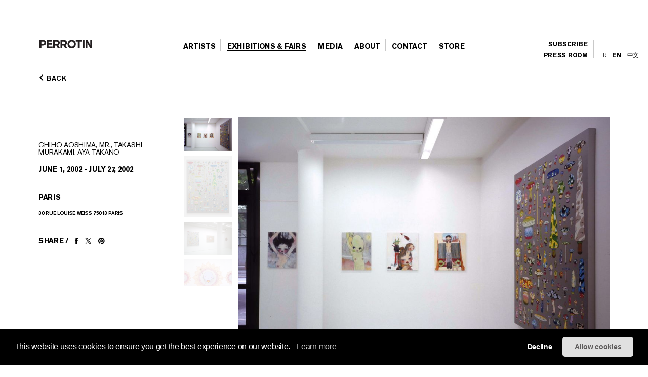

--- FILE ---
content_type: application/javascript
request_url: https://www.perrotin.com/js/third-party/mobile-detect-modernizr.js
body_size: -267
content:
/*global Modernizr MobileDetect*/
(function (window, Modernizr) {
    'use strict';
    var md = new MobileDetect(navigator.userAgent),
        grade = md.mobileGrade();
    Modernizr.addTest({
        mobile: !!md.mobile(),
        phone: !!md.phone(),
        tablet: !!md.tablet(),
        mobilegradea: grade === 'A'
    });
    window.mobileDetect = md;
})(window, Modernizr);

